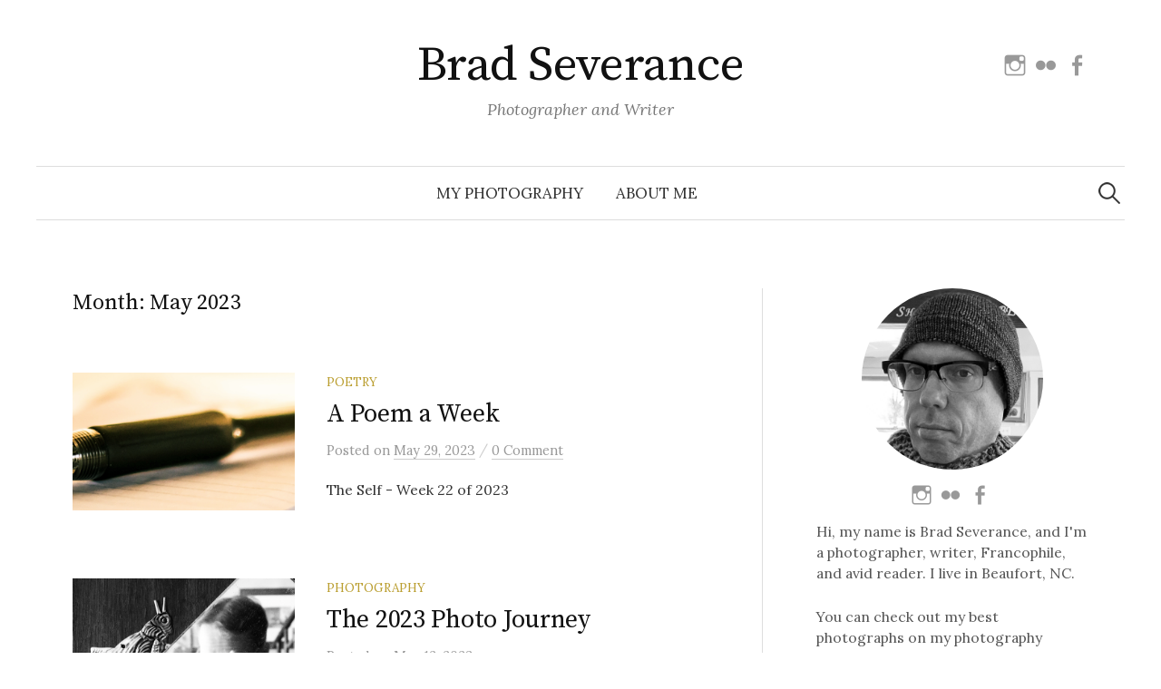

--- FILE ---
content_type: text/html; charset=UTF-8
request_url: http://www.bradseverance.com/2023/05/
body_size: 11342
content:
<!DOCTYPE html>
<html lang="en-US">
<head>
<meta charset="UTF-8">
<meta name="viewport" content="width=device-width, initial-scale=1">
<link rel="pingback" href="http://www.bradseverance.com/xmlrpc.php">
<title>May 2023 &#8211; Brad Severance</title>
<meta name='robots' content='max-image-preview:large' />
<link rel='dns-prefetch' href='//www.bradseverance.com' />
<link rel='dns-prefetch' href='//secure.gravatar.com' />
<link rel='dns-prefetch' href='//stats.wp.com' />
<link rel='dns-prefetch' href='//fonts.googleapis.com' />
<link rel='dns-prefetch' href='//v0.wordpress.com' />
<link rel='dns-prefetch' href='//widgets.wp.com' />
<link rel='dns-prefetch' href='//s0.wp.com' />
<link rel='dns-prefetch' href='//0.gravatar.com' />
<link rel='dns-prefetch' href='//1.gravatar.com' />
<link rel='dns-prefetch' href='//2.gravatar.com' />
<link rel='preconnect' href='//i0.wp.com' />
<link rel='preconnect' href='//c0.wp.com' />
<link rel="alternate" type="application/rss+xml" title="Brad Severance &raquo; Feed" href="https://www.bradseverance.com/feed/" />
<link rel="alternate" type="application/rss+xml" title="Brad Severance &raquo; Comments Feed" href="https://www.bradseverance.com/comments/feed/" />
<style id='wp-img-auto-sizes-contain-inline-css' type='text/css'>
img:is([sizes=auto i],[sizes^="auto," i]){contain-intrinsic-size:3000px 1500px}
/*# sourceURL=wp-img-auto-sizes-contain-inline-css */
</style>
<style id='wp-emoji-styles-inline-css' type='text/css'>

	img.wp-smiley, img.emoji {
		display: inline !important;
		border: none !important;
		box-shadow: none !important;
		height: 1em !important;
		width: 1em !important;
		margin: 0 0.07em !important;
		vertical-align: -0.1em !important;
		background: none !important;
		padding: 0 !important;
	}
/*# sourceURL=wp-emoji-styles-inline-css */
</style>
<style id='wp-block-library-inline-css' type='text/css'>
:root{--wp-block-synced-color:#7a00df;--wp-block-synced-color--rgb:122,0,223;--wp-bound-block-color:var(--wp-block-synced-color);--wp-editor-canvas-background:#ddd;--wp-admin-theme-color:#007cba;--wp-admin-theme-color--rgb:0,124,186;--wp-admin-theme-color-darker-10:#006ba1;--wp-admin-theme-color-darker-10--rgb:0,107,160.5;--wp-admin-theme-color-darker-20:#005a87;--wp-admin-theme-color-darker-20--rgb:0,90,135;--wp-admin-border-width-focus:2px}@media (min-resolution:192dpi){:root{--wp-admin-border-width-focus:1.5px}}.wp-element-button{cursor:pointer}:root .has-very-light-gray-background-color{background-color:#eee}:root .has-very-dark-gray-background-color{background-color:#313131}:root .has-very-light-gray-color{color:#eee}:root .has-very-dark-gray-color{color:#313131}:root .has-vivid-green-cyan-to-vivid-cyan-blue-gradient-background{background:linear-gradient(135deg,#00d084,#0693e3)}:root .has-purple-crush-gradient-background{background:linear-gradient(135deg,#34e2e4,#4721fb 50%,#ab1dfe)}:root .has-hazy-dawn-gradient-background{background:linear-gradient(135deg,#faaca8,#dad0ec)}:root .has-subdued-olive-gradient-background{background:linear-gradient(135deg,#fafae1,#67a671)}:root .has-atomic-cream-gradient-background{background:linear-gradient(135deg,#fdd79a,#004a59)}:root .has-nightshade-gradient-background{background:linear-gradient(135deg,#330968,#31cdcf)}:root .has-midnight-gradient-background{background:linear-gradient(135deg,#020381,#2874fc)}:root{--wp--preset--font-size--normal:16px;--wp--preset--font-size--huge:42px}.has-regular-font-size{font-size:1em}.has-larger-font-size{font-size:2.625em}.has-normal-font-size{font-size:var(--wp--preset--font-size--normal)}.has-huge-font-size{font-size:var(--wp--preset--font-size--huge)}:root .has-text-align-center{text-align:center}:root .has-text-align-left{text-align:left}:root .has-text-align-right{text-align:right}.has-fit-text{white-space:nowrap!important}#end-resizable-editor-section{display:none}.aligncenter{clear:both}.items-justified-left{justify-content:flex-start}.items-justified-center{justify-content:center}.items-justified-right{justify-content:flex-end}.items-justified-space-between{justify-content:space-between}.screen-reader-text{word-wrap:normal!important;border:0;clip-path:inset(50%);height:1px;margin:-1px;overflow:hidden;padding:0;position:absolute;width:1px}.screen-reader-text:focus{background-color:#ddd;clip-path:none;color:#444;display:block;font-size:1em;height:auto;left:5px;line-height:normal;padding:15px 23px 14px;text-decoration:none;top:5px;width:auto;z-index:100000}html :where(.has-border-color){border-style:solid}html :where([style*=border-top-color]){border-top-style:solid}html :where([style*=border-right-color]){border-right-style:solid}html :where([style*=border-bottom-color]){border-bottom-style:solid}html :where([style*=border-left-color]){border-left-style:solid}html :where([style*=border-width]){border-style:solid}html :where([style*=border-top-width]){border-top-style:solid}html :where([style*=border-right-width]){border-right-style:solid}html :where([style*=border-bottom-width]){border-bottom-style:solid}html :where([style*=border-left-width]){border-left-style:solid}html :where(img[class*=wp-image-]){height:auto;max-width:100%}:where(figure){margin:0 0 1em}html :where(.is-position-sticky){--wp-admin--admin-bar--position-offset:var(--wp-admin--admin-bar--height,0px)}@media screen and (max-width:600px){html :where(.is-position-sticky){--wp-admin--admin-bar--position-offset:0px}}

/*# sourceURL=wp-block-library-inline-css */
</style><style id='global-styles-inline-css' type='text/css'>
:root{--wp--preset--aspect-ratio--square: 1;--wp--preset--aspect-ratio--4-3: 4/3;--wp--preset--aspect-ratio--3-4: 3/4;--wp--preset--aspect-ratio--3-2: 3/2;--wp--preset--aspect-ratio--2-3: 2/3;--wp--preset--aspect-ratio--16-9: 16/9;--wp--preset--aspect-ratio--9-16: 9/16;--wp--preset--color--black: #000000;--wp--preset--color--cyan-bluish-gray: #abb8c3;--wp--preset--color--white: #ffffff;--wp--preset--color--pale-pink: #f78da7;--wp--preset--color--vivid-red: #cf2e2e;--wp--preset--color--luminous-vivid-orange: #ff6900;--wp--preset--color--luminous-vivid-amber: #fcb900;--wp--preset--color--light-green-cyan: #7bdcb5;--wp--preset--color--vivid-green-cyan: #00d084;--wp--preset--color--pale-cyan-blue: #8ed1fc;--wp--preset--color--vivid-cyan-blue: #0693e3;--wp--preset--color--vivid-purple: #9b51e0;--wp--preset--gradient--vivid-cyan-blue-to-vivid-purple: linear-gradient(135deg,rgb(6,147,227) 0%,rgb(155,81,224) 100%);--wp--preset--gradient--light-green-cyan-to-vivid-green-cyan: linear-gradient(135deg,rgb(122,220,180) 0%,rgb(0,208,130) 100%);--wp--preset--gradient--luminous-vivid-amber-to-luminous-vivid-orange: linear-gradient(135deg,rgb(252,185,0) 0%,rgb(255,105,0) 100%);--wp--preset--gradient--luminous-vivid-orange-to-vivid-red: linear-gradient(135deg,rgb(255,105,0) 0%,rgb(207,46,46) 100%);--wp--preset--gradient--very-light-gray-to-cyan-bluish-gray: linear-gradient(135deg,rgb(238,238,238) 0%,rgb(169,184,195) 100%);--wp--preset--gradient--cool-to-warm-spectrum: linear-gradient(135deg,rgb(74,234,220) 0%,rgb(151,120,209) 20%,rgb(207,42,186) 40%,rgb(238,44,130) 60%,rgb(251,105,98) 80%,rgb(254,248,76) 100%);--wp--preset--gradient--blush-light-purple: linear-gradient(135deg,rgb(255,206,236) 0%,rgb(152,150,240) 100%);--wp--preset--gradient--blush-bordeaux: linear-gradient(135deg,rgb(254,205,165) 0%,rgb(254,45,45) 50%,rgb(107,0,62) 100%);--wp--preset--gradient--luminous-dusk: linear-gradient(135deg,rgb(255,203,112) 0%,rgb(199,81,192) 50%,rgb(65,88,208) 100%);--wp--preset--gradient--pale-ocean: linear-gradient(135deg,rgb(255,245,203) 0%,rgb(182,227,212) 50%,rgb(51,167,181) 100%);--wp--preset--gradient--electric-grass: linear-gradient(135deg,rgb(202,248,128) 0%,rgb(113,206,126) 100%);--wp--preset--gradient--midnight: linear-gradient(135deg,rgb(2,3,129) 0%,rgb(40,116,252) 100%);--wp--preset--font-size--small: 13px;--wp--preset--font-size--medium: 20px;--wp--preset--font-size--large: 36px;--wp--preset--font-size--x-large: 42px;--wp--preset--spacing--20: 0.44rem;--wp--preset--spacing--30: 0.67rem;--wp--preset--spacing--40: 1rem;--wp--preset--spacing--50: 1.5rem;--wp--preset--spacing--60: 2.25rem;--wp--preset--spacing--70: 3.38rem;--wp--preset--spacing--80: 5.06rem;--wp--preset--shadow--natural: 6px 6px 9px rgba(0, 0, 0, 0.2);--wp--preset--shadow--deep: 12px 12px 50px rgba(0, 0, 0, 0.4);--wp--preset--shadow--sharp: 6px 6px 0px rgba(0, 0, 0, 0.2);--wp--preset--shadow--outlined: 6px 6px 0px -3px rgb(255, 255, 255), 6px 6px rgb(0, 0, 0);--wp--preset--shadow--crisp: 6px 6px 0px rgb(0, 0, 0);}:where(body) { margin: 0; }:where(.is-layout-flex){gap: 0.5em;}:where(.is-layout-grid){gap: 0.5em;}body .is-layout-flex{display: flex;}.is-layout-flex{flex-wrap: wrap;align-items: center;}.is-layout-flex > :is(*, div){margin: 0;}body .is-layout-grid{display: grid;}.is-layout-grid > :is(*, div){margin: 0;}body{padding-top: 0px;padding-right: 0px;padding-bottom: 0px;padding-left: 0px;}a:where(:not(.wp-element-button)){text-decoration: underline;}:root :where(.wp-element-button, .wp-block-button__link){background-color: #32373c;border-width: 0;color: #fff;font-family: inherit;font-size: inherit;font-style: inherit;font-weight: inherit;letter-spacing: inherit;line-height: inherit;padding-top: calc(0.667em + 2px);padding-right: calc(1.333em + 2px);padding-bottom: calc(0.667em + 2px);padding-left: calc(1.333em + 2px);text-decoration: none;text-transform: inherit;}.has-black-color{color: var(--wp--preset--color--black) !important;}.has-cyan-bluish-gray-color{color: var(--wp--preset--color--cyan-bluish-gray) !important;}.has-white-color{color: var(--wp--preset--color--white) !important;}.has-pale-pink-color{color: var(--wp--preset--color--pale-pink) !important;}.has-vivid-red-color{color: var(--wp--preset--color--vivid-red) !important;}.has-luminous-vivid-orange-color{color: var(--wp--preset--color--luminous-vivid-orange) !important;}.has-luminous-vivid-amber-color{color: var(--wp--preset--color--luminous-vivid-amber) !important;}.has-light-green-cyan-color{color: var(--wp--preset--color--light-green-cyan) !important;}.has-vivid-green-cyan-color{color: var(--wp--preset--color--vivid-green-cyan) !important;}.has-pale-cyan-blue-color{color: var(--wp--preset--color--pale-cyan-blue) !important;}.has-vivid-cyan-blue-color{color: var(--wp--preset--color--vivid-cyan-blue) !important;}.has-vivid-purple-color{color: var(--wp--preset--color--vivid-purple) !important;}.has-black-background-color{background-color: var(--wp--preset--color--black) !important;}.has-cyan-bluish-gray-background-color{background-color: var(--wp--preset--color--cyan-bluish-gray) !important;}.has-white-background-color{background-color: var(--wp--preset--color--white) !important;}.has-pale-pink-background-color{background-color: var(--wp--preset--color--pale-pink) !important;}.has-vivid-red-background-color{background-color: var(--wp--preset--color--vivid-red) !important;}.has-luminous-vivid-orange-background-color{background-color: var(--wp--preset--color--luminous-vivid-orange) !important;}.has-luminous-vivid-amber-background-color{background-color: var(--wp--preset--color--luminous-vivid-amber) !important;}.has-light-green-cyan-background-color{background-color: var(--wp--preset--color--light-green-cyan) !important;}.has-vivid-green-cyan-background-color{background-color: var(--wp--preset--color--vivid-green-cyan) !important;}.has-pale-cyan-blue-background-color{background-color: var(--wp--preset--color--pale-cyan-blue) !important;}.has-vivid-cyan-blue-background-color{background-color: var(--wp--preset--color--vivid-cyan-blue) !important;}.has-vivid-purple-background-color{background-color: var(--wp--preset--color--vivid-purple) !important;}.has-black-border-color{border-color: var(--wp--preset--color--black) !important;}.has-cyan-bluish-gray-border-color{border-color: var(--wp--preset--color--cyan-bluish-gray) !important;}.has-white-border-color{border-color: var(--wp--preset--color--white) !important;}.has-pale-pink-border-color{border-color: var(--wp--preset--color--pale-pink) !important;}.has-vivid-red-border-color{border-color: var(--wp--preset--color--vivid-red) !important;}.has-luminous-vivid-orange-border-color{border-color: var(--wp--preset--color--luminous-vivid-orange) !important;}.has-luminous-vivid-amber-border-color{border-color: var(--wp--preset--color--luminous-vivid-amber) !important;}.has-light-green-cyan-border-color{border-color: var(--wp--preset--color--light-green-cyan) !important;}.has-vivid-green-cyan-border-color{border-color: var(--wp--preset--color--vivid-green-cyan) !important;}.has-pale-cyan-blue-border-color{border-color: var(--wp--preset--color--pale-cyan-blue) !important;}.has-vivid-cyan-blue-border-color{border-color: var(--wp--preset--color--vivid-cyan-blue) !important;}.has-vivid-purple-border-color{border-color: var(--wp--preset--color--vivid-purple) !important;}.has-vivid-cyan-blue-to-vivid-purple-gradient-background{background: var(--wp--preset--gradient--vivid-cyan-blue-to-vivid-purple) !important;}.has-light-green-cyan-to-vivid-green-cyan-gradient-background{background: var(--wp--preset--gradient--light-green-cyan-to-vivid-green-cyan) !important;}.has-luminous-vivid-amber-to-luminous-vivid-orange-gradient-background{background: var(--wp--preset--gradient--luminous-vivid-amber-to-luminous-vivid-orange) !important;}.has-luminous-vivid-orange-to-vivid-red-gradient-background{background: var(--wp--preset--gradient--luminous-vivid-orange-to-vivid-red) !important;}.has-very-light-gray-to-cyan-bluish-gray-gradient-background{background: var(--wp--preset--gradient--very-light-gray-to-cyan-bluish-gray) !important;}.has-cool-to-warm-spectrum-gradient-background{background: var(--wp--preset--gradient--cool-to-warm-spectrum) !important;}.has-blush-light-purple-gradient-background{background: var(--wp--preset--gradient--blush-light-purple) !important;}.has-blush-bordeaux-gradient-background{background: var(--wp--preset--gradient--blush-bordeaux) !important;}.has-luminous-dusk-gradient-background{background: var(--wp--preset--gradient--luminous-dusk) !important;}.has-pale-ocean-gradient-background{background: var(--wp--preset--gradient--pale-ocean) !important;}.has-electric-grass-gradient-background{background: var(--wp--preset--gradient--electric-grass) !important;}.has-midnight-gradient-background{background: var(--wp--preset--gradient--midnight) !important;}.has-small-font-size{font-size: var(--wp--preset--font-size--small) !important;}.has-medium-font-size{font-size: var(--wp--preset--font-size--medium) !important;}.has-large-font-size{font-size: var(--wp--preset--font-size--large) !important;}.has-x-large-font-size{font-size: var(--wp--preset--font-size--x-large) !important;}
/*# sourceURL=global-styles-inline-css */
</style>

<style id='classic-theme-styles-inline-css' type='text/css'>
.wp-block-button__link{background-color:#32373c;border-radius:9999px;box-shadow:none;color:#fff;font-size:1.125em;padding:calc(.667em + 2px) calc(1.333em + 2px);text-decoration:none}.wp-block-file__button{background:#32373c;color:#fff}.wp-block-accordion-heading{margin:0}.wp-block-accordion-heading__toggle{background-color:inherit!important;color:inherit!important}.wp-block-accordion-heading__toggle:not(:focus-visible){outline:none}.wp-block-accordion-heading__toggle:focus,.wp-block-accordion-heading__toggle:hover{background-color:inherit!important;border:none;box-shadow:none;color:inherit;padding:var(--wp--preset--spacing--20,1em) 0;text-decoration:none}.wp-block-accordion-heading__toggle:focus-visible{outline:auto;outline-offset:0}
/*# sourceURL=http://www.bradseverance.com/wp-content/plugins/gutenberg/build/styles/block-library/classic.min.css */
</style>
<link rel='stylesheet' id='contact-form-7-css' href='http://www.bradseverance.com/wp-content/plugins/contact-form-7/includes/css/styles.css?ver=6.1.4' type='text/css' media='all' />
<link rel='stylesheet' id='responsive-lightbox-nivo_lightbox-css-css' href='http://www.bradseverance.com/wp-content/plugins/responsive-lightbox-lite/assets/nivo-lightbox/nivo-lightbox.css?ver=6.9' type='text/css' media='all' />
<link rel='stylesheet' id='responsive-lightbox-nivo_lightbox-css-d-css' href='http://www.bradseverance.com/wp-content/plugins/responsive-lightbox-lite/assets/nivo-lightbox/themes/default/default.css?ver=6.9' type='text/css' media='all' />
<link rel='stylesheet' id='mc4wp-form-basic-css' href='http://www.bradseverance.com/wp-content/plugins/mailchimp-for-wp/assets/css/form-basic.css?ver=4.11.1' type='text/css' media='all' />
<link rel='stylesheet' id='graphy-font-css' href='https://fonts.googleapis.com/css?family=Source+Serif+Pro%3A400%7CLora%3A400%2C400italic%2C700&#038;subset=latin%2Clatin-ext' type='text/css' media='all' />
<link rel='stylesheet' id='genericons-css' href='https://c0.wp.com/p/jetpack/15.4/_inc/genericons/genericons/genericons.css' type='text/css' media='all' />
<link rel='stylesheet' id='normalize-css' href='http://www.bradseverance.com/wp-content/themes/graphy-pro/css/normalize.css?ver=4.1.1' type='text/css' media='all' />
<link rel='stylesheet' id='graphy-style-css' href='http://www.bradseverance.com/wp-content/themes/graphy-pro/style.css?ver=2.3.2' type='text/css' media='all' />
<link rel='stylesheet' id='jetpack_likes-css' href='https://c0.wp.com/p/jetpack/15.4/modules/likes/style.css' type='text/css' media='all' />
<link rel='stylesheet' id='photonic-slider-css' href='http://www.bradseverance.com/wp-content/plugins/photonic/include/ext/splide/splide.min.css?ver=20260111-205626' type='text/css' media='all' />
<link rel='stylesheet' id='photonic-lightbox-css' href='http://www.bradseverance.com/wp-content/plugins/photonic/include/ext/baguettebox/baguettebox.min.css?ver=20260111-205626' type='text/css' media='all' />
<link rel='stylesheet' id='photonic-css' href='http://www.bradseverance.com/wp-content/plugins/photonic/include/css/front-end/core/photonic.min.css?ver=20260111-205626' type='text/css' media='all' />
<style id='photonic-inline-css' type='text/css'>
/* Dynamically generated CSS */
.photonic-panel { background:  rgb(17,17,17)  !important;

	border-top: none;
	border-right: none;
	border-bottom: none;
	border-left: none;
 }
.photonic-random-layout .photonic-thumb { padding: 2px}
.photonic-masonry-layout .photonic-thumb, .photonic-masonry-horizontal-layout .photonic-thumb { padding: 2px}
.photonic-mosaic-layout .photonic-thumb { padding: 2px}

/*# sourceURL=photonic-inline-css */
</style>
<script type="text/javascript" src="https://c0.wp.com/c/6.9/wp-includes/js/jquery/jquery.min.js" id="jquery-core-js"></script>
<script type="text/javascript" src="https://c0.wp.com/c/6.9/wp-includes/js/jquery/jquery-migrate.min.js" id="jquery-migrate-js"></script>
<script type="text/javascript" src="http://www.bradseverance.com/wp-content/plugins/responsive-lightbox-lite/assets/nivo-lightbox/nivo-lightbox.min.js?ver=6.9" id="responsive-lightbox-nivo_lightbox-js"></script>
<script type="text/javascript" id="responsive-lightbox-lite-script-js-extra">
/* <![CDATA[ */
var rllArgs = {"script":"nivo_lightbox","selector":"lightbox","custom_events":""};
//# sourceURL=responsive-lightbox-lite-script-js-extra
/* ]]> */
</script>
<script type="text/javascript" src="http://www.bradseverance.com/wp-content/plugins/responsive-lightbox-lite/assets/inc/script.js?ver=6.9" id="responsive-lightbox-lite-script-js"></script>
<link rel="https://api.w.org/" href="https://www.bradseverance.com/wp-json/" /><link rel="EditURI" type="application/rsd+xml" title="RSD" href="https://www.bradseverance.com/xmlrpc.php?rsd" />
<meta name="generator" content="WordPress 6.9" />
	<style>img#wpstats{display:none}</style>
			<style type="text/css">
		/* Fonts */
				body {
								}
		@media screen and (max-width: 782px) {
								}
		
		/* Colors */
				
				/* Title */
			.site-title {
																															}
								
						/* Category Colors */
																																																																																																												</style>
		<style type="text/css" id="graphy-custom-css">
			</style>
	<style>.mc4wp-checkbox-wp-comment-form{clear:both;width:auto;display:block;position:static}.mc4wp-checkbox-wp-comment-form input{float:none;vertical-align:middle;-webkit-appearance:checkbox;width:auto;max-width:21px;margin:0 6px 0 0;padding:0;position:static;display:inline-block!important}.mc4wp-checkbox-wp-comment-form label{float:none;cursor:pointer;width:auto;margin:0 0 16px;display:block;position:static}</style>
<!-- Jetpack Open Graph Tags -->
<meta property="og:type" content="website" />
<meta property="og:title" content="May 2023 &#8211; Brad Severance" />
<meta property="og:site_name" content="Brad Severance" />
<meta property="og:image" content="https://s0.wp.com/i/blank.jpg" />
<meta property="og:image:width" content="200" />
<meta property="og:image:height" content="200" />
<meta property="og:image:alt" content="" />
<meta property="og:locale" content="en_US" />
<meta name="twitter:site" content="@bradseverance" />

<!-- End Jetpack Open Graph Tags -->
		<style type="text/css" id="wp-custom-css">
			.bs-wrap {
	word-wrap: normal !important;
	overflow-wrap: normal !important;
}

.bs-center-text {
  text-align: center;	
}

.bs-no-underline > a {
	text-decoration: none !important;
}

figcaption {
	text-align: center
}

.no-top-margin {
margin-top: 0 !important;
}

.margin-bottom-10px {
margin-bottom: 10px;
}

@media only screen and (max-width: 375px) {
	.site-title {
		font-size: 40px;
	}
}

#graphy_profile-6, #custom_html-7 {
	margin-bottom: 10px;
}

.no-margin {
	margin: 0;
}		</style>
		</head>

<body class="archive date wp-theme-graphy-pro has-sidebar footer-0 has-avatars">
<div id="page" class="hfeed site">
	<a class="skip-link screen-reader-text" href="#content">Skip to content</a>

	<header id="masthead" class="site-header">

		<div class="site-branding">
					<div class="site-title"><a href="https://www.bradseverance.com/" rel="home">Brad Severance</a></div>
						<div class="site-description">Photographer and Writer</div>
							<nav id="header-social-link" class="header-social-link social-link">
				<div class="menu-social-links-container"><ul id="menu-social-links" class="menu"><li id="menu-item-5768" class="menu-item menu-item-type-custom menu-item-object-custom menu-item-5768"><a target="_blank" href="https://www.instagram.com/bradseverance/"><span class="screen-reader-text">Instagram</span></a></li>
<li id="menu-item-5770" class="menu-item menu-item-type-custom menu-item-object-custom menu-item-5770"><a target="_blank" href="https://www.flickr.com/photos/brad-severance/"><span class="screen-reader-text">Flickr</span></a></li>
<li id="menu-item-5764" class="menu-item menu-item-type-custom menu-item-object-custom menu-item-5764"><a target="_blank" href="https://www.facebook.com/brad.severance.3/"><span class="screen-reader-text">Facebook</span></a></li>
</ul></div>			</nav><!-- #header-social-link -->
				</div><!-- .site-branding -->

				<nav id="site-navigation" class="main-navigation">
			<button class="menu-toggle"><span class="menu-text">Menu</span></button>
			<div class="menu-top-container"><ul id="menu-top" class="menu"><li id="menu-item-3201" class="menu-item menu-item-type-custom menu-item-object-custom menu-item-3201"><a target="_blank" href="https://photography.bradseverance.com">My Photography</a></li>
<li id="menu-item-8566" class="menu-item menu-item-type-post_type menu-item-object-page menu-item-8566"><a href="https://www.bradseverance.com/contact/">About Me</a></li>
</ul></div>						<form role="search" method="get" class="search-form" action="https://www.bradseverance.com/">
				<label>
					<span class="screen-reader-text">Search for:</span>
					<input type="search" class="search-field" placeholder="Search &hellip;" value="" name="s" />
				</label>
				<input type="submit" class="search-submit" value="Search" />
			</form>					</nav><!-- #site-navigation -->
		

		
		
	</header><!-- #masthead -->

	<div id="content" class="site-content">

	<section id="primary" class="content-area">
		<main id="main" class="site-main">

		
			<header class="page-header">
				<h1 class="page-title">Month: <span>May 2023</span></h1>			</header><!-- .page-header -->

						
				
<div class="post-list post-grid-list">
	<article id="post-7659" class="post-7659 post type-post status-publish format-standard has-post-thumbnail hentry category-poetry-3 tag-writing-of-the-week">
				<div class="post-thumbnail">
			<a href="https://www.bradseverance.com/a-poem-a-week-the-self/"><img width="482" height="200" src="https://i0.wp.com/www.bradseverance.com/wp-content/uploads/2023/05/poem_a_week.png?resize=482%2C200&amp;ssl=1" class="attachment-graphy-post-thumbnail-medium size-graphy-post-thumbnail-medium wp-post-image" alt="" decoding="async" fetchpriority="high" data-attachment-id="7671" data-permalink="https://www.bradseverance.com/a-poem-a-week-the-self/poem_a_week/" data-orig-file="https://i0.wp.com/www.bradseverance.com/wp-content/uploads/2023/05/poem_a_week.png?fit=800%2C200&amp;ssl=1" data-orig-size="800,200" data-comments-opened="1" data-image-meta="{&quot;aperture&quot;:&quot;0&quot;,&quot;credit&quot;:&quot;&quot;,&quot;camera&quot;:&quot;&quot;,&quot;caption&quot;:&quot;&quot;,&quot;created_timestamp&quot;:&quot;0&quot;,&quot;copyright&quot;:&quot;&quot;,&quot;focal_length&quot;:&quot;0&quot;,&quot;iso&quot;:&quot;0&quot;,&quot;shutter_speed&quot;:&quot;0&quot;,&quot;title&quot;:&quot;&quot;,&quot;orientation&quot;:&quot;0&quot;}" data-image-title="poem_a_week" data-image-description="" data-image-caption="" data-medium-file="https://i0.wp.com/www.bradseverance.com/wp-content/uploads/2023/05/poem_a_week.png?fit=300%2C75&amp;ssl=1" data-large-file="https://i0.wp.com/www.bradseverance.com/wp-content/uploads/2023/05/poem_a_week.png?fit=700%2C175&amp;ssl=1" /></a>
		</div><!-- .post-thumbnail -->
				<div class="post-list-content">
			<header class="entry-header">
								<div class="cat-links"><a rel="category tag" href="https://www.bradseverance.com/category/poetry-3/" class="category category-242">Poetry</a></div><!-- .cat-links -->
				<h2 class="entry-title"><a href="https://www.bradseverance.com/a-poem-a-week-the-self/" rel="bookmark">A Poem a Week</a></h2>
						<div class="entry-meta">
					Posted							<span class="posted-on">on			<a href="https://www.bradseverance.com/a-poem-a-week-the-self/" rel="bookmark"><time class="entry-date published updated" datetime="2023-05-29T18:44:40-05:00">May 29, 2023</time></a>			</span>
												<span class="entry-meta-sep"> / </span>
						<span class="comments-link">
				<a href="https://www.bradseverance.com/a-poem-a-week-the-self/#respond">0 Comment</a>			</span>
			</div><!-- .entry-meta -->
					</header><!-- .entry-header -->
			<div class="entry-summary">
				<p>The Self - Week 22 of 2023</p>
			</div><!-- .entry-summary -->
		</div><!-- .post-list-content -->
	</article><!-- #post-## -->
</div><!-- .post-list -->
			
				
<div class="post-list post-grid-list">
	<article id="post-7644" class="post-7644 post type-post status-publish format-standard has-post-thumbnail hentry category-photography tag-2023-photo-journey tag-365-photo-challenge">
				<div class="post-thumbnail">
			<a href="https://www.bradseverance.com/2023-photo-journey-may-15-may-26/"><img width="482" height="300" src="https://i0.wp.com/www.bradseverance.com/wp-content/uploads/2021/01/photo_journey_1.png?resize=482%2C300&amp;ssl=1" class="attachment-graphy-post-thumbnail-medium size-graphy-post-thumbnail-medium wp-post-image" alt="365 Photo Journey" decoding="async" srcset="https://i0.wp.com/www.bradseverance.com/wp-content/uploads/2021/01/photo_journey_1.png?w=964&amp;ssl=1 964w, https://i0.wp.com/www.bradseverance.com/wp-content/uploads/2021/01/photo_journey_1.png?resize=300%2C187&amp;ssl=1 300w, https://i0.wp.com/www.bradseverance.com/wp-content/uploads/2021/01/photo_journey_1.png?resize=700%2C436&amp;ssl=1 700w, https://i0.wp.com/www.bradseverance.com/wp-content/uploads/2021/01/photo_journey_1.png?resize=768%2C478&amp;ssl=1 768w, https://i0.wp.com/www.bradseverance.com/wp-content/uploads/2021/01/photo_journey_1.png?resize=800%2C498&amp;ssl=1 800w, https://i0.wp.com/www.bradseverance.com/wp-content/uploads/2021/01/photo_journey_1.png?resize=482%2C300&amp;ssl=1 482w" sizes="(max-width: 482px) 100vw, 482px" data-attachment-id="5811" data-permalink="https://www.bradseverance.com/year-2021-365-photo-journey-january-31-february-7/photo_journey_1/" data-orig-file="https://i0.wp.com/www.bradseverance.com/wp-content/uploads/2021/01/photo_journey_1.png?fit=964%2C600&amp;ssl=1" data-orig-size="964,600" data-comments-opened="0" data-image-meta="{&quot;aperture&quot;:&quot;0&quot;,&quot;credit&quot;:&quot;&quot;,&quot;camera&quot;:&quot;&quot;,&quot;caption&quot;:&quot;&quot;,&quot;created_timestamp&quot;:&quot;0&quot;,&quot;copyright&quot;:&quot;&quot;,&quot;focal_length&quot;:&quot;0&quot;,&quot;iso&quot;:&quot;0&quot;,&quot;shutter_speed&quot;:&quot;0&quot;,&quot;title&quot;:&quot;&quot;,&quot;orientation&quot;:&quot;0&quot;}" data-image-title="365 Photo Journey" data-image-description="&lt;p&gt;365 Photo Journey&lt;/p&gt;
" data-image-caption="&lt;p&gt;365 Photo Journey&lt;/p&gt;
" data-medium-file="https://i0.wp.com/www.bradseverance.com/wp-content/uploads/2021/01/photo_journey_1.png?fit=300%2C187&amp;ssl=1" data-large-file="https://i0.wp.com/www.bradseverance.com/wp-content/uploads/2021/01/photo_journey_1.png?fit=700%2C436&amp;ssl=1" /></a>
		</div><!-- .post-thumbnail -->
				<div class="post-list-content">
			<header class="entry-header">
								<div class="cat-links"><a rel="category tag" href="https://www.bradseverance.com/category/photography/" class="category category-89">Photography</a></div><!-- .cat-links -->
				<h2 class="entry-title"><a href="https://www.bradseverance.com/2023-photo-journey-may-15-may-26/" rel="bookmark">The 2023 Photo Journey</a></h2>
						<div class="entry-meta">
					Posted							<span class="posted-on">on			<a href="https://www.bradseverance.com/2023-photo-journey-may-15-may-26/" rel="bookmark"><time class="entry-date published updated" datetime="2023-05-12T16:12:52-05:00">May 12, 2023</time></a>			</span>
							</div><!-- .entry-meta -->
					</header><!-- .entry-header -->
			<div class="entry-summary">
				<p>May 15th through May 26th</p>
			</div><!-- .entry-summary -->
		</div><!-- .post-list-content -->
	</article><!-- #post-## -->
</div><!-- .post-list -->
			
			
		
		</main><!-- #main -->
	</section><!-- #primary -->


<div id="secondary" class="sidebar-area" role="complementary">
		<div class="normal-sidebar widget-area">
		<aside id="block-8" class="widget widget_block"><div class="profilewidget">
  <div class="profilewidget-profile">
    <img decoding="async" src="http://www.bradseverance.com/wp-content/uploads/2021/01/profile.png" alt="Brad Severance">
  </div>
  <div class="profilewidget-meta">
    <div class="profilewidget-link menu">
      <a href="https://www.instagram.com/bradseverance/"></a>
      <a href="https://www.flickr.com/photos/brad-severance/"></a>
      <a href="https://www.facebook.com/brad.severance.3"></a>
    </div>
  </div>
  <div class="profilewidget-text">
    <p>Hi, my name is Brad Severance, and I'm a photographer, writer, Francophile, and avid reader. I live in Beaufort, NC.</p>
	<p>You can check out my best photographs on my photography website site at <a style="color: #a62425;" target="_blank" href="https://photography.bradseverance.com/">photography.bradseverance.com</a> and my Flickr profile at <a style="color: #a62425;" target="_blank" href="https://www.flickr.com/photos/brad-severance/">www.flickr.com/photos/brad-severance</a></p>
 	<p>If you wish to contact me, don't hesitate to shoot me an e-mail at <a style="color: #a62425;" href="mailto:me@bradseverance.com">me@bradseverance.com</a></p>
  </div>
</div>
<hr>
<img decoding="async" alt="" style="max-width: 100%;" src="https://i2.wp.com/www.bradseverance.com/wp-content/uploads/2021/01/photo_journey_1.png">
<p style="text-align: center; margin-bottom: 0px">
  <strong>2025 Photo Journey</strong>
</p>
<p style="margin-bottom: 50px">
  <em>To practice and improve my photography, I will post a photo a day for year 2025.</em>
  <br>
  <strong>Check it out here:</strong>
  <a style="color: #a62425;" href="https://www.bradseverance.com/tag/2025-photo-journey/">2025 Photo Journey</a>
</p>

<hr>
<h2 style="text-align: center; font-size: 1.3rem" class="widget-title">Past Projects</h2>
<img decoding="async" alt="" style="max-width: 100%;" src="https://i2.wp.com/www.bradseverance.com/wp-content/uploads/2021/01/photo_journey_1.png">
<p style="text-align: center; margin-bottom: 0px">
  <strong>2024 Photo Journey</strong>
</p>
<p style="margin-bottom: 50px">
  <em>To practice and improve my photography, I posted a photo a day for year 2024.</em>
  <br>
  <strong>Check it out here:</strong>
  <a style="color: #a62425;" href="https://www.bradseverance.com/tag/2024-photo-journey/">2023 Photo Journey</a>
</p>
<img decoding="async" alt="" style="max-width: 100%;" src="https://i2.wp.com/www.bradseverance.com/wp-content/uploads/2021/01/photo_journey_1.png">
<p style="text-align: center; margin-bottom: 0px">
  <strong>2023 Photo Journey</strong>
</p>
<p style="margin-bottom: 50px">
  <em>To practice and improve my photography, I posted a photo a day for year 2023.</em>
  <br>
  <strong>Check it out here:</strong>
  <a style="color: #a62425;" href="https://www.bradseverance.com/tag/2023-photo-journey/">2023 Photo Journey</a>
</p>
<img decoding="async" alt="" style="max-width: 100%;" src="https://i2.wp.com/www.bradseverance.com/wp-content/uploads/2021/01/photo_journey_1.png">
<p style="text-align: center; margin-bottom: 0px">
  <strong>2022 Photo Journey</strong>
</p>
<p>
  <em>To practice and improve my photography, I posted a photo a day for year 2022.</em>
  <br>
  <strong>Check it out here:</strong>
  <a style="color: #a62425;" href="http://www.bradseverance.com/tag/2022-photo-journey/">2022 Photo Journey</a>
</p>
<img decoding="async" alt="" style="max-width: 100%;" src="https://www.bradseverance.com/wp-content/uploads/2021/01/2021_Painting_Poetry_Project.png">
<p style="text-align: center; margin-bottom: 0px">
  <strong>The 2021 Painting &amp; Poetry Project</strong>
</p>
<p>
  <em>Each week, my painter, <a style="color: #a62425;" target="_blank" href="https://studioalchemy.art/">Addie,</a> and I chose a theme upon which to write and paint. We had many exciting topics to explore and were excited to share our work. </em>
  <br>
  <strong>Check it out here:</strong>
  <a style="color: #a62425;" href="https://www.bradseverance.com/tag/the-painting-poetry-project-2021/">The 2021 Painting &amp; Poetry Project</a>
</p>
<img decoding="async" alt="" style="max-width: 100%;" src="https://i2.wp.com/www.bradseverance.com/wp-content/uploads/2021/01/photo_journey_1.png">
<p style="text-align: center; margin-bottom: 0px">
  <strong>2021 Photo Journey</strong>
</p>
<p>
  <em>To practice and improve my photography, I posted a photo a day for year 2021.</em>
  <br>
  <strong>Check it out here:</strong>
  <a style="color: #a62425;" href="https://www.bradseverance.com/tag/2021-photo-journey/">2021 Photo Journey</a>
</p>
<img decoding="async" alt="" style="max-width: 100%;" src="https://www.bradseverance.com/wp-content/uploads/2021/01/30_Day_Poetry_Painting_Challenge.png">
<p style="text-align: center; margin-bottom: 0px">
  <strong>The 30 Day Poetry &amp; Painting Challenge</strong>
</p>
<p>
  <em>Each day, for 30 days, my painter, <a style="color: #a62425;" target="_blank" href="https://studioalchemy.art/">Addie,</a> and I selected a poem (from the public domain). I wrote a poem and she painted a painting inspired by that poem. The result was an outpouring of creative energy. </em>
  <br>
  <strong>Check it out here:</strong>
  <a style="color: #a62425;" href="https://www.bradseverance.com/tag/the-30-day-poetry-and-painting-challenge/">The 30 Day Poetry &amp; Painting Challenge</a>
</p>
<img decoding="async" alt="" style="max-width: 100%;" src="https://www.bradseverance.com/wp-content/uploads/2021/01/photo_journey_2.png">
<p style="text-align: center; margin-bottom: 0px">
  <strong>2020 Photo Journey</strong>
</p>
<p>
  <em>To practice and improve my photography, I posted a photo a day for year 2020.</em>
  <br>
  <strong>Check it out here:</strong>
  <a style="color: #a62425;" href="https://www.bradseverance.com/tag/2020-photo-journey/">2020 Photo Journey</a>
</p>
</aside>	</div><!-- .normal-sidebar -->
		</div><!-- #secondary -->

	</div><!-- #content -->

	<footer id="colophon" class="site-footer">

		
				<div class="site-bottom">

						<nav id="footer-social-link" class="footer-social-link social-link">
				<div class="menu-social-links-container"><ul id="menu-social-links-1" class="menu"><li class="menu-item menu-item-type-custom menu-item-object-custom menu-item-5768"><a target="_blank" href="https://www.instagram.com/bradseverance/"><span class="screen-reader-text">Instagram</span></a></li>
<li class="menu-item menu-item-type-custom menu-item-object-custom menu-item-5770"><a target="_blank" href="https://www.flickr.com/photos/brad-severance/"><span class="screen-reader-text">Flickr</span></a></li>
<li class="menu-item menu-item-type-custom menu-item-object-custom menu-item-5764"><a target="_blank" href="https://www.facebook.com/brad.severance.3/"><span class="screen-reader-text">Facebook</span></a></li>
</ul></div>			</nav><!-- #footer-social-link -->
						
			
		</div><!-- .site-bottom -->
		
	</footer><!-- #colophon -->
</div><!-- #page -->

<script type="speculationrules">
{"prefetch":[{"source":"document","where":{"and":[{"href_matches":"/*"},{"not":{"href_matches":["/wp-*.php","/wp-admin/*","/wp-content/uploads/*","/wp-content/*","/wp-content/plugins/*","/wp-content/themes/graphy-pro/*","/*\\?(.+)"]}},{"not":{"selector_matches":"a[rel~=\"nofollow\"]"}},{"not":{"selector_matches":".no-prefetch, .no-prefetch a"}}]},"eagerness":"conservative"}]}
</script>
<script type="text/javascript" src="http://www.bradseverance.com/wp-content/plugins/gutenberg/build/scripts/hooks/index.min.js?ver=7496969728ca0f95732d" id="wp-hooks-js"></script>
<script type="text/javascript" src="http://www.bradseverance.com/wp-content/plugins/gutenberg/build/scripts/i18n/index.min.js?ver=781d11515ad3d91786ec" id="wp-i18n-js"></script>
<script type="text/javascript" id="wp-i18n-js-after">
/* <![CDATA[ */
wp.i18n.setLocaleData( { 'text direction\u0004ltr': [ 'ltr' ] } );
//# sourceURL=wp-i18n-js-after
/* ]]> */
</script>
<script type="text/javascript" src="http://www.bradseverance.com/wp-content/plugins/contact-form-7/includes/swv/js/index.js?ver=6.1.4" id="swv-js"></script>
<script type="text/javascript" id="contact-form-7-js-before">
/* <![CDATA[ */
var wpcf7 = {
    "api": {
        "root": "https:\/\/www.bradseverance.com\/wp-json\/",
        "namespace": "contact-form-7\/v1"
    }
};
//# sourceURL=contact-form-7-js-before
/* ]]> */
</script>
<script type="text/javascript" src="http://www.bradseverance.com/wp-content/plugins/contact-form-7/includes/js/index.js?ver=6.1.4" id="contact-form-7-js"></script>
<script type="text/javascript" src="http://www.bradseverance.com/wp-content/themes/graphy-pro/js/jquery.fitvids.js?ver=1.1" id="fitvids-js"></script>
<script type="text/javascript" src="http://www.bradseverance.com/wp-content/themes/graphy-pro/js/skip-link-focus-fix.js?ver=20160525" id="graphy-skip-link-focus-fix-js"></script>
<script type="text/javascript" src="http://www.bradseverance.com/wp-content/themes/graphy-pro/js/navigation.js?ver=20160525" id="graphy-navigation-js"></script>
<script type="text/javascript" src="http://www.bradseverance.com/wp-content/themes/graphy-pro/js/doubletaptogo.min.js?ver=1.0.0" id="double-tap-to-go-js"></script>
<script type="text/javascript" src="http://www.bradseverance.com/wp-content/themes/graphy-pro/js/functions.js?ver=20160822" id="graphy-functions-js"></script>
<script type="text/javascript" id="jetpack-stats-js-before">
/* <![CDATA[ */
_stq = window._stq || [];
_stq.push([ "view", {"v":"ext","blog":"113419152","post":"0","tz":"-5","srv":"www.bradseverance.com","arch_date":"2023/05","arch_results":"2","j":"1:15.4"} ]);
_stq.push([ "clickTrackerInit", "113419152", "0" ]);
//# sourceURL=jetpack-stats-js-before
/* ]]> */
</script>
<script type="text/javascript" src="https://stats.wp.com/e-202605.js" id="jetpack-stats-js" defer="defer" data-wp-strategy="defer"></script>
<script id="wp-emoji-settings" type="application/json">
{"baseUrl":"https://s.w.org/images/core/emoji/17.0.2/72x72/","ext":".png","svgUrl":"https://s.w.org/images/core/emoji/17.0.2/svg/","svgExt":".svg","source":{"concatemoji":"http://www.bradseverance.com/wp-includes/js/wp-emoji-release.min.js?ver=6.9"}}
</script>
<script type="module">
/* <![CDATA[ */
/*! This file is auto-generated */
const a=JSON.parse(document.getElementById("wp-emoji-settings").textContent),o=(window._wpemojiSettings=a,"wpEmojiSettingsSupports"),s=["flag","emoji"];function i(e){try{var t={supportTests:e,timestamp:(new Date).valueOf()};sessionStorage.setItem(o,JSON.stringify(t))}catch(e){}}function c(e,t,n){e.clearRect(0,0,e.canvas.width,e.canvas.height),e.fillText(t,0,0);t=new Uint32Array(e.getImageData(0,0,e.canvas.width,e.canvas.height).data);e.clearRect(0,0,e.canvas.width,e.canvas.height),e.fillText(n,0,0);const a=new Uint32Array(e.getImageData(0,0,e.canvas.width,e.canvas.height).data);return t.every((e,t)=>e===a[t])}function p(e,t){e.clearRect(0,0,e.canvas.width,e.canvas.height),e.fillText(t,0,0);var n=e.getImageData(16,16,1,1);for(let e=0;e<n.data.length;e++)if(0!==n.data[e])return!1;return!0}function u(e,t,n,a){switch(t){case"flag":return n(e,"\ud83c\udff3\ufe0f\u200d\u26a7\ufe0f","\ud83c\udff3\ufe0f\u200b\u26a7\ufe0f")?!1:!n(e,"\ud83c\udde8\ud83c\uddf6","\ud83c\udde8\u200b\ud83c\uddf6")&&!n(e,"\ud83c\udff4\udb40\udc67\udb40\udc62\udb40\udc65\udb40\udc6e\udb40\udc67\udb40\udc7f","\ud83c\udff4\u200b\udb40\udc67\u200b\udb40\udc62\u200b\udb40\udc65\u200b\udb40\udc6e\u200b\udb40\udc67\u200b\udb40\udc7f");case"emoji":return!a(e,"\ud83e\u1fac8")}return!1}function f(e,t,n,a){let r;const o=(r="undefined"!=typeof WorkerGlobalScope&&self instanceof WorkerGlobalScope?new OffscreenCanvas(300,150):document.createElement("canvas")).getContext("2d",{willReadFrequently:!0}),s=(o.textBaseline="top",o.font="600 32px Arial",{});return e.forEach(e=>{s[e]=t(o,e,n,a)}),s}function r(e){var t=document.createElement("script");t.src=e,t.defer=!0,document.head.appendChild(t)}a.supports={everything:!0,everythingExceptFlag:!0},new Promise(t=>{let n=function(){try{var e=JSON.parse(sessionStorage.getItem(o));if("object"==typeof e&&"number"==typeof e.timestamp&&(new Date).valueOf()<e.timestamp+604800&&"object"==typeof e.supportTests)return e.supportTests}catch(e){}return null}();if(!n){if("undefined"!=typeof Worker&&"undefined"!=typeof OffscreenCanvas&&"undefined"!=typeof URL&&URL.createObjectURL&&"undefined"!=typeof Blob)try{var e="postMessage("+f.toString()+"("+[JSON.stringify(s),u.toString(),c.toString(),p.toString()].join(",")+"));",a=new Blob([e],{type:"text/javascript"});const r=new Worker(URL.createObjectURL(a),{name:"wpTestEmojiSupports"});return void(r.onmessage=e=>{i(n=e.data),r.terminate(),t(n)})}catch(e){}i(n=f(s,u,c,p))}t(n)}).then(e=>{for(const n in e)a.supports[n]=e[n],a.supports.everything=a.supports.everything&&a.supports[n],"flag"!==n&&(a.supports.everythingExceptFlag=a.supports.everythingExceptFlag&&a.supports[n]);var t;a.supports.everythingExceptFlag=a.supports.everythingExceptFlag&&!a.supports.flag,a.supports.everything||((t=a.source||{}).concatemoji?r(t.concatemoji):t.wpemoji&&t.twemoji&&(r(t.twemoji),r(t.wpemoji)))});
//# sourceURL=http://www.bradseverance.com/wp-includes/js/wp-emoji-loader.min.js
/* ]]> */
</script>

</body>
</html>
